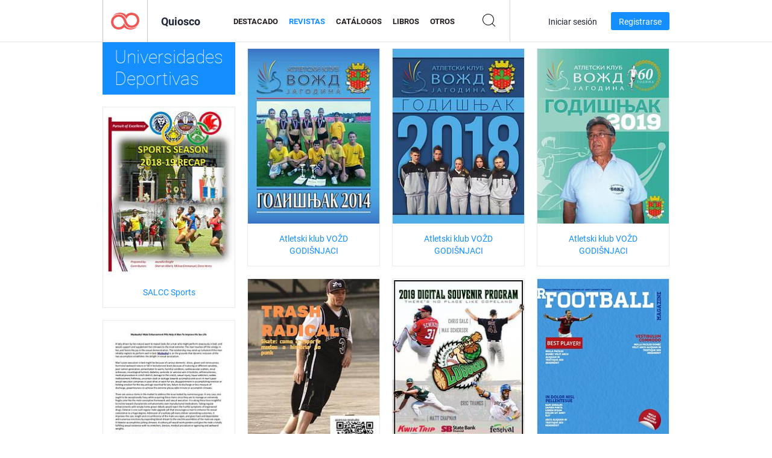

--- FILE ---
content_type: text/html; charset=UTF-8
request_url: https://newsstand.joomag.com/es/magazines/sports/college-sports
body_size: 7134
content:
<!DOCTYPE html>
<html
        lang="es"
        class="  jm-desktop"
        data-fb-app-id="185909391439821"
>
<head>
    <meta charset="utf-8">
    <meta http-equiv="X-UA-Compatible" content="IE=edge,chrome=1"/>
    <meta http-equiv="Content-Type" content="text/html; charset=utf-8"/>
    <meta name="csrf-token" content="Rj3rSxiZoNWY8hS9OW9PCBro7To19Rb-4PexOQ8N8awB01e-2xiB8_0Nf3dpYtwFAkFPv8XuVwW_hYiObgGjug">
    
    <title>Deportes Universidades Deportivas Digital Revistas en el Quiosco Joomag</title>

        <meta name="description" content="Deportes Universidades Deportivas Digital Revistas en el Quiosco Joomag. Deportes Universidades Deportivas Revistas digital para descargar y leer en iPad,
iPhone, iPod Touch, Android Tablets y Android Smartphones así como en Internet a través de cualquier navegador.
"/>
    <meta name="keywords" content="Joomag, Quiosco digital, Revista digital interactiva, revistas online, revista digital, revistas digitales, revista online,
revista interactiva, anuncio online, plataforma para la publicación de revistas digitales interactivas, venta de revistas,
venta online de revistas, revista gratis, revistas para smartphones, mejor revista, suscripción a revista, revista android, revista PDF online, revista digital online, revista ipad
"/>
    <meta property="fb:app_id" content="185909391439821"/>
    <meta property="og:description" content="Deportes Universidades Deportivas Digital Revistas en el Quiosco Joomag. Deportes Universidades Deportivas Revistas digital para descargar y leer en iPad,
iPhone, iPod Touch, Android Tablets y Android Smartphones así como en Internet a través de cualquier navegador.
"/>
    
    <meta property="og:title" content="Deportes Universidades Deportivas Digital Revistas en el Quiosco Joomag"/>
    
                <link rel="next" href="https://newsstand.joomag.com/es/magazines/sports/college-sports?page=2" />
                    <link rel="canonical" href="https://newsstand.joomag.com/es/magazines/sports/college-sports" />
    
    <script type="text/javascript" src="https://static.joomag.com/static/js/joomag.js?_=6.13.7"></script>

            <script type="text/javascript" data-cookieconsent="ignore">
            var dataLayer = [
                {
                    'name': '',
                    'email': '',
                    'user_id': '',
                    'account_id': '',
                    'account_plan': '',
                    'is_reader': false,
                    'is_owner': false,
                    'reg_date_timestamp': 0,
                    'hsc_token': '',
                    'office_code': ''
                }
            ];

            
                    </script>

        <!-- Google Tag Manager -->
        <script data-cookieconsent="ignore">(function(w,d,s,l,i){w[l]=w[l]||[];w[l].push({'gtm.start':
                    new Date().getTime(),event:'gtm.js'});var f=d.getElementsByTagName(s)[0],
                j=d.createElement(s),dl=l!='dataLayer'?'&l='+l:'';j.async=true;j.src=
                'https://www.googletagmanager.com/gtm.js?id='+i+dl;f.parentNode.insertBefore(j,f);
            })(window,document,'script','dataLayer','GTM-WVG733');</script>
        <!-- End Google Tag Manager -->
    
    <script type="text/javascript">
        (function(){
            var ie=function(){for(var a=3,b=document.createElement("div"),c=b.getElementsByTagName("i");b.innerHTML="\x3c!--[if gt IE "+ ++a+"]><i></i><![endif]--\x3e",c[0];);return 4<a?a:void 0}();

                if (ie < 9) {
                window.location.href = 'https://www.joomag.com/es/not-supported-browser';
            }
            })();
    </script>

            <link rel="apple-touch-icon" sizes="180x180" href=https://app.joomag.com/assets/ico/app/apple-touch-icon.png>
    
            <link rel="mask-icon" href="https://app.joomag.com//assets/ico/safari-pinned-tab.svg" color="#158fff">
    
            <link rel="icon" type="image/png" sizes="32x32" href=https://app.joomag.com/assets/ico/favicon-32x32.png>
        <link rel="icon" type="image/png" sizes="16x16" href=https://app.joomag.com/assets/ico/favicon-16x16.png>
    
    <!-- Error?-->
            <link type="text/css" rel="stylesheet" href="https://static.joomag.com/static/css/joomag.css?_=6.13.7" />
    
    <script type="text/javascript" src="//use.typekit.net/olb8zpk.js"></script>
    <script type="text/javascript">try{Typekit.load();}catch(e){}</script>
    <link type="text/css" rel="stylesheet" href=https://app.joomag.com/assets/fonts/fonts.css />

    <link type="text/css" rel="stylesheet" href="https://static.joomag.com/static/css/pages/newsstand.css?_=6.13.7" />
    <!-- HTML5 shim and Respond.js IE8 support of HTML5 elements and media queries -->
    <!--[if lt IE 9]>
    <script src="/assets/js/ie/html5shiv.js"></script>
    <script src="/assets/js/ie/respond.min.js"></script>
    <![endif]-->

    <script type="text/javascript" src="https://static.joomag.com/static/js/pages/newsstand.js?_=6.13.7"></script>    <script type="text/javascript" src="https://app.joomag.com//static/locale/es.js?_=6.13.7"></script>

    
        <script>
        (function(i,s,o,g,r,a,m){i['GoogleAnalyticsObject']=r;i[r]=i[r]||function(){
            (i[r].q=i[r].q||[]).push(arguments)},i[r].l=1*new Date();a=s.createElement(o),
                m=s.getElementsByTagName(o)[0];a.async=1;a.src=g;m.parentNode.insertBefore(a,m)
        })(window,document,'script','//www.google-analytics.com/analytics.js','ga');

        ga('create', "UA-7054419-13", "newsstand.joomag.com");

        
                ga('send', 'pageview');
    </script>
    

    

            <script>
                window.intercomSettings = {"app_id":"ue3kdzui"};
            </script>

            <script id="Cookiebot" src="https://consent.cookiebot.com/uc.js" data-cbid="bb88d228-984f-4d2c-b2ec-9d951dcda17c"
                data-blockingmode="auto" type="text/javascript"
                data-culture="es"
                data-georegions="{'region':'AT, BE, BG, CY, CZ, DE, DK, EE, ES, FI, FR, GR, HR, HU, IE, IT, LT, LU, LV, MT, NL, PL, PT, RO, SE, SI, SK, GB','cbid':'4a9f286a-b352-4636-9d11-6f206899f7f9'},{'region':'US-06','cbid':'ee318ebf-3d44-4733-ba6f-e41dc7db7ef4'}"></script>
    
            <base href="https://app.joomag.com/">
    </head>
<body data-environment="production" class="">
<!-- Google Tag Manager (noscript) -->
<noscript><iframe src="https://www.googletagmanager.com/ns.html?id=GTM-WVG733"
                  height="0" width="0" style="display:none;visibility:hidden"></iframe></noscript>
<!-- End Google Tag Manager (noscript) -->

    
<header class="j-header j-header-newsstand">
    <div class="container j-newsstand-header-container">
        <div class="j-header-nav navbar navbar-default" data-opened-page="newsstand">
            <div class="j-logo-container navbar-header">
                <a href="https://newsstand.joomag.com/es/featured" title="Casa Joomag" rel="home">
                    <img class="j-logo" src="https://app.joomag.com/p.gif" alt="Casa Joomag" />
                </a>
            </div>
            <div class="j-header-page-title">
                Quiosco            </div>
            <nav class="j-main-navbar">
                <div class="j-head-navigation-wrapper">
                    <ul class="nav navbar-nav" role="navigation">
                        <li>
                            <a href="https://newsstand.joomag.com/es/featured" data-page="featured">
                                Destacado                            </a>
                        </li>
                        <li>
                            <a href="https://newsstand.joomag.com/es/magazines" data-page="magazines">
                                Revistas                            </a>
                        </li>
                        <li>
                            <a href="https://newsstand.joomag.com/es/catalogues" data-page="catalogues">
                                Catálogos                            </a>
                        </li>
                        <li>
                            <a href="https://newsstand.joomag.com/es/e-books" data-page="e-books">
                                Libros                            </a>
                        </li>
                        <li>
                            <a href="https://newsstand.joomag.com/es/others" data-page="others">
                                Otros                            </a>
                        </li>
                    </ul>
                    <div class="j-main-search-panel-container">
                        <div class="j-main-search-panel ">
                            <form method="get" action="https://newsstand.joomag.com/es">
                                <input class="j-search-input" name="q" value="" placeholder="Introduzca título..."/>
                                <input type="hidden" name="_csrf_token" value="Rj3rSxiZoNWY8hS9OW9PCBro7To19Rb-4PexOQ8N8awB01e-2xiB8_0Nf3dpYtwFAkFPv8XuVwW_hYiObgGjug">
                            </form>
                            <a href="#" class="j-search-btn">
                                <span class="j-search-btn-icon"></span>
                            </a>
                        </div>
                    </div>
                </div>
            </nav>
            <nav class="navbar-right j-login-toolbar-container">
                                        <ul class="j-unlogged-menu">
                        <li>
                            <a href="https://app.joomag.com/es/login?reader" class="btn btn-sm j-login-btn">Iniciar sesión</a>
                        </li>
                        <li>
                            <a href="https://app.joomag.com/es/signup/newsstand" class="btn btn-sm j-signup-btn">Registrarse</a>
                        </li>
                    </ul>
                            </nav>
        </div>
    </div>
    <script type="text/javascript">
        (function(e){
            // Setup Main navigation
            var activePage = 'magazines';

            if (activePage !== '') {
                $('.j-header-newsstand .j-main-navbar a[data-page="' + activePage + '"]').addClass('active');
            }

            // Setup newsstand search box
            {
                var $newsstandNav = $('.j-header.j-header-newsstand'),
                    $searchPanel = $newsstandNav.find('.j-main-search-panel'),
                    $searchBtn = $searchPanel.find('.j-search-btn'),
                    $searchInput = $searchPanel.find('.j-search-input');

                if( $searchPanel.is('.active') ) {
                    $searchPanel.addClass('active');
                }

                $searchBtn.click(function(e){
                    e.preventDefault();

                    if( $searchPanel.is('.active') ) {
                        $searchPanel.removeClass('active');
                        $searchInput.val('');
                    } else {
                        $searchPanel.addClass('active');
                        $searchInput.focus();
                    }
                });
            }
        })();
    </script>
</header>
    <div class="j-content">
        <script type="text/javascript" src="https://app.joomag.com//static/locale/pages/newsstand/es.js?_=6.13.7"></script>
<div class="j-newsstand-page container">
<script type="text/template" id="jMagItemTPL">
    <div class="j-magazine <%- cssClass %> <%- blurryCssClass %>" <%- customAttributeStr %> itemscope itemtype="http://schema.org/Article">
        <a class="mag-image-wrap" href="<%- infoPage %>" title="<%- title %>">
            <img class="j-cover" src="<%- cover %>" alt="<%- title %>" itemprop="image"/>
            <%- blurOverlayHtml %>
            <span class="j-hover-overlay">Leer Ahora</span>
        </a>
        <div class="j-title-box">
            <h3 class="j-title" itemprop="name"><a href="<%- infoPage %>"><%- title %></a></h3>
        </div>
        <div class="j-details-box">
            <i class="j-arrow"></i>
            <a class="j-title" href="<%- infoPage %>" itemprop="url"><%- title %></a>
            <p>
                Categoría: <a href="<%- categoryPage %>"><%- category %></a>
            </p>
        </div>
    </div>
</script>



<div class="j-magazines-column-view">
    <div class="j-category-title j-cat-nav-element">
        <div class="j-category-block-header">
            <a href="https://newsstand.joomag.com/es/magazines/sports" class="j-back-to-previous">
                <i class="j-back-arrow"></i>
                <strong>Volver a “Deportes”</strong>
            </a>
            <h1 class="h2">Universidades Deportivas</h1>
        </div>
    </div>
        <div class="j-magazine j-mag-invisible <%- blurryCssClass %>" data-details='{&quot;uid&quot;:&quot;0561402001576317558&quot;,&quot;title&quot;:&quot;Atletski klub VO\u017dD GODI\u0160NJACI&quot;,&quot;cover&quot;:&quot;https:\/\/s12cdn.joomag.com\/res_mag\/1\/1319\/1319246\/2091175\/thumbs\/50666705s.jpg?1576490036&quot;,&quot;volume&quot;:&quot;GODI\u0160NJAK 2014&quot;,&quot;category&quot;:&quot;Universidades Deportivas&quot;,&quot;url&quot;:&quot;https:\/\/viewer.joomag.com\/atletski-klub-vo\u017dd-godi\u0160njaci-godi\u0160njak-2014\/0561402001576317558&quot;,&quot;infoPage&quot;:&quot;https:\/\/newsstand.joomag.com\/es\/atletski-klub-vo\u017dd-godi\u0160njaci-godi\u0160njak-2014\/0561402001576317558&quot;,&quot;categoryPage&quot;:&quot;https:\/\/newsstand.joomag.com\/es\/magazines\/sports\/college-sports&quot;,&quot;magInfo&quot;:&quot;https:\/\/newsstand.joomag.com\/es\/atletski-klub-vo\u017dd-godi\u0160njaci-godi\u0160njak-2014\/0561402001576317558&quot;,&quot;width&quot;:425,&quot;height&quot;:566,&quot;showAdultOverlay&quot;:0,&quot;cssClass&quot;:&quot;j-mag-invisible&quot;}' itemscope itemtype="http://schema.org/Article">
        <a class="mag-image-wrap" href="https://newsstand.joomag.com/es/atletski-klub-voŽd-godi&Scaron;njaci-godi&Scaron;njak-2014/0561402001576317558" title="Atletski klub VOŽD GODI&Scaron;NJACI">
            <img class="j-cover" src="https://s12cdn.joomag.com/res_mag/1/1319/1319246/2091175/thumbs/50666705s.jpg?1576490036" alt="Atletski klub VOŽD GODI&Scaron;NJACI" itemprop="image"/>
            
            <span class="j-hover-overlay">Leer Ahora</span>
        </a>
        <div class="j-title-box">
            <h3 class="j-title" itemprop="name"><a href="https://newsstand.joomag.com/es/atletski-klub-voŽd-godi&Scaron;njaci-godi&Scaron;njak-2014/0561402001576317558">Atletski klub VOŽD GODI&Scaron;NJACI</a></h3>
        </div>
        <div class="j-details-box">
            <i class="j-arrow"></i>
            <a class="j-title" href="https://newsstand.joomag.com/es/atletski-klub-voŽd-godi&Scaron;njaci-godi&Scaron;njak-2014/0561402001576317558" itemprop="url">Atletski klub VOŽD GODI&Scaron;NJACI</a>
            <p>
                Categoría: <a href="https://newsstand.joomag.com/es/magazines/sports/college-sports">Universidades Deportivas</a>
            </p>
        </div>
    </div>
    <div class="j-magazine j-mag-invisible <%- blurryCssClass %>" data-details='{&quot;uid&quot;:&quot;0426278001576317763&quot;,&quot;title&quot;:&quot;Atletski klub VO\u017dD GODI\u0160NJACI&quot;,&quot;cover&quot;:&quot;https:\/\/s12cdn.joomag.com\/res_mag\/1\/1319\/1319246\/2091181\/thumbs\/50666782s.jpg?1576490040&quot;,&quot;volume&quot;:&quot;GODI\u0160NJAK 2018&quot;,&quot;category&quot;:&quot;Universidades Deportivas&quot;,&quot;url&quot;:&quot;https:\/\/viewer.joomag.com\/atletski-klub-vo\u017dd-godi\u0160njaci-godi\u0160njak-2018\/0426278001576317763&quot;,&quot;infoPage&quot;:&quot;https:\/\/newsstand.joomag.com\/es\/atletski-klub-vo\u017dd-godi\u0160njaci-godi\u0160njak-2018\/0426278001576317763&quot;,&quot;categoryPage&quot;:&quot;https:\/\/newsstand.joomag.com\/es\/magazines\/sports\/college-sports&quot;,&quot;magInfo&quot;:&quot;https:\/\/newsstand.joomag.com\/es\/atletski-klub-vo\u017dd-godi\u0160njaci-godi\u0160njak-2018\/0426278001576317763&quot;,&quot;width&quot;:425,&quot;height&quot;:566,&quot;showAdultOverlay&quot;:0,&quot;cssClass&quot;:&quot;j-mag-invisible&quot;}' itemscope itemtype="http://schema.org/Article">
        <a class="mag-image-wrap" href="https://newsstand.joomag.com/es/atletski-klub-voŽd-godi&Scaron;njaci-godi&Scaron;njak-2018/0426278001576317763" title="Atletski klub VOŽD GODI&Scaron;NJACI">
            <img class="j-cover" src="https://s12cdn.joomag.com/res_mag/1/1319/1319246/2091181/thumbs/50666782s.jpg?1576490040" alt="Atletski klub VOŽD GODI&Scaron;NJACI" itemprop="image"/>
            
            <span class="j-hover-overlay">Leer Ahora</span>
        </a>
        <div class="j-title-box">
            <h3 class="j-title" itemprop="name"><a href="https://newsstand.joomag.com/es/atletski-klub-voŽd-godi&Scaron;njaci-godi&Scaron;njak-2018/0426278001576317763">Atletski klub VOŽD GODI&Scaron;NJACI</a></h3>
        </div>
        <div class="j-details-box">
            <i class="j-arrow"></i>
            <a class="j-title" href="https://newsstand.joomag.com/es/atletski-klub-voŽd-godi&Scaron;njaci-godi&Scaron;njak-2018/0426278001576317763" itemprop="url">Atletski klub VOŽD GODI&Scaron;NJACI</a>
            <p>
                Categoría: <a href="https://newsstand.joomag.com/es/magazines/sports/college-sports">Universidades Deportivas</a>
            </p>
        </div>
    </div>
    <div class="j-magazine j-mag-invisible <%- blurryCssClass %>" data-details='{&quot;uid&quot;:&quot;0935322001576317779&quot;,&quot;title&quot;:&quot;Atletski klub VO\u017dD GODI\u0160NJACI&quot;,&quot;cover&quot;:&quot;https:\/\/s12cdn.joomag.com\/res_mag\/1\/1319\/1319246\/2091182\/thumbs\/50666795s.jpg?1580977303&quot;,&quot;volume&quot;:&quot;GODI\u0160NJAK 2019&quot;,&quot;category&quot;:&quot;Universidades Deportivas&quot;,&quot;url&quot;:&quot;https:\/\/viewer.joomag.com\/atletski-klub-vo\u017dd-godi\u0160njaci-godi\u0160njak-2019\/0935322001576317779&quot;,&quot;infoPage&quot;:&quot;https:\/\/newsstand.joomag.com\/es\/atletski-klub-vo\u017dd-godi\u0160njaci-godi\u0160njak-2019\/0935322001576317779&quot;,&quot;categoryPage&quot;:&quot;https:\/\/newsstand.joomag.com\/es\/magazines\/sports\/college-sports&quot;,&quot;magInfo&quot;:&quot;https:\/\/newsstand.joomag.com\/es\/atletski-klub-vo\u017dd-godi\u0160njaci-godi\u0160njak-2019\/0935322001576317779&quot;,&quot;width&quot;:425,&quot;height&quot;:566,&quot;showAdultOverlay&quot;:0,&quot;cssClass&quot;:&quot;j-mag-invisible&quot;}' itemscope itemtype="http://schema.org/Article">
        <a class="mag-image-wrap" href="https://newsstand.joomag.com/es/atletski-klub-voŽd-godi&Scaron;njaci-godi&Scaron;njak-2019/0935322001576317779" title="Atletski klub VOŽD GODI&Scaron;NJACI">
            <img class="j-cover" src="https://s12cdn.joomag.com/res_mag/1/1319/1319246/2091182/thumbs/50666795s.jpg?1580977303" alt="Atletski klub VOŽD GODI&Scaron;NJACI" itemprop="image"/>
            
            <span class="j-hover-overlay">Leer Ahora</span>
        </a>
        <div class="j-title-box">
            <h3 class="j-title" itemprop="name"><a href="https://newsstand.joomag.com/es/atletski-klub-voŽd-godi&Scaron;njaci-godi&Scaron;njak-2019/0935322001576317779">Atletski klub VOŽD GODI&Scaron;NJACI</a></h3>
        </div>
        <div class="j-details-box">
            <i class="j-arrow"></i>
            <a class="j-title" href="https://newsstand.joomag.com/es/atletski-klub-voŽd-godi&Scaron;njaci-godi&Scaron;njak-2019/0935322001576317779" itemprop="url">Atletski klub VOŽD GODI&Scaron;NJACI</a>
            <p>
                Categoría: <a href="https://newsstand.joomag.com/es/magazines/sports/college-sports">Universidades Deportivas</a>
            </p>
        </div>
    </div>
    <div class="j-magazine j-mag-invisible <%- blurryCssClass %>" data-details='{&quot;uid&quot;:&quot;0893989001565795917&quot;,&quot;title&quot;:&quot;SALCC Sports&quot;,&quot;cover&quot;:&quot;https:\/\/s12cdn.joomag.com\/res_mag\/1\/1229\/1229127\/1978365\/thumbs\/48025693s.jpg?1565796283&quot;,&quot;volume&quot;:&quot;SALCC Sports Recap 2018-19&quot;,&quot;category&quot;:&quot;Universidades Deportivas&quot;,&quot;url&quot;:&quot;https:\/\/viewer.joomag.com\/salcc-sports-salcc-sports-recap-2018-19\/0893989001565795917&quot;,&quot;infoPage&quot;:&quot;https:\/\/newsstand.joomag.com\/es\/salcc-sports-salcc-sports-recap-2018-19\/0893989001565795917&quot;,&quot;categoryPage&quot;:&quot;https:\/\/newsstand.joomag.com\/es\/magazines\/sports\/college-sports&quot;,&quot;magInfo&quot;:&quot;https:\/\/newsstand.joomag.com\/es\/salcc-sports-salcc-sports-recap-2018-19\/0893989001565795917&quot;,&quot;width&quot;:612,&quot;height&quot;:792,&quot;showAdultOverlay&quot;:0,&quot;cssClass&quot;:&quot;j-mag-invisible&quot;}' itemscope itemtype="http://schema.org/Article">
        <a class="mag-image-wrap" href="https://newsstand.joomag.com/es/salcc-sports-salcc-sports-recap-2018-19/0893989001565795917" title="SALCC Sports">
            <img class="j-cover" src="https://s12cdn.joomag.com/res_mag/1/1229/1229127/1978365/thumbs/48025693s.jpg?1565796283" alt="SALCC Sports" itemprop="image"/>
            
            <span class="j-hover-overlay">Leer Ahora</span>
        </a>
        <div class="j-title-box">
            <h3 class="j-title" itemprop="name"><a href="https://newsstand.joomag.com/es/salcc-sports-salcc-sports-recap-2018-19/0893989001565795917">SALCC Sports</a></h3>
        </div>
        <div class="j-details-box">
            <i class="j-arrow"></i>
            <a class="j-title" href="https://newsstand.joomag.com/es/salcc-sports-salcc-sports-recap-2018-19/0893989001565795917" itemprop="url">SALCC Sports</a>
            <p>
                Categoría: <a href="https://newsstand.joomag.com/es/magazines/sports/college-sports">Universidades Deportivas</a>
            </p>
        </div>
    </div>
    <div class="j-magazine j-mag-invisible <%- blurryCssClass %>" data-details='{&quot;uid&quot;:&quot;0364865001562084976&quot;,&quot;title&quot;:&quot;TRASH RADICAL&quot;,&quot;cover&quot;:&quot;https:\/\/s11cdn.joomag.com\/res_mag\/1\/1201\/1201046\/1939048\/thumbs\/47042459s.jpg?1562085611&quot;,&quot;volume&quot;:&quot;THRASH RADICAL (1)&quot;,&quot;category&quot;:&quot;Universidades Deportivas&quot;,&quot;url&quot;:&quot;https:\/\/viewer.joomag.com\/trash-radical-thrash-radical-1\/0364865001562084976&quot;,&quot;infoPage&quot;:&quot;https:\/\/newsstand.joomag.com\/es\/trash-radical-thrash-radical-1\/0364865001562084976&quot;,&quot;categoryPage&quot;:&quot;https:\/\/newsstand.joomag.com\/es\/magazines\/sports\/college-sports&quot;,&quot;magInfo&quot;:&quot;https:\/\/newsstand.joomag.com\/es\/trash-radical-thrash-radical-1\/0364865001562084976&quot;,&quot;width&quot;:1190,&quot;height&quot;:1683,&quot;showAdultOverlay&quot;:0,&quot;cssClass&quot;:&quot;j-mag-invisible&quot;}' itemscope itemtype="http://schema.org/Article">
        <a class="mag-image-wrap" href="https://newsstand.joomag.com/es/trash-radical-thrash-radical-1/0364865001562084976" title="TRASH RADICAL">
            <img class="j-cover" src="https://s11cdn.joomag.com/res_mag/1/1201/1201046/1939048/thumbs/47042459s.jpg?1562085611" alt="TRASH RADICAL" itemprop="image"/>
            
            <span class="j-hover-overlay">Leer Ahora</span>
        </a>
        <div class="j-title-box">
            <h3 class="j-title" itemprop="name"><a href="https://newsstand.joomag.com/es/trash-radical-thrash-radical-1/0364865001562084976">TRASH RADICAL</a></h3>
        </div>
        <div class="j-details-box">
            <i class="j-arrow"></i>
            <a class="j-title" href="https://newsstand.joomag.com/es/trash-radical-thrash-radical-1/0364865001562084976" itemprop="url">TRASH RADICAL</a>
            <p>
                Categoría: <a href="https://newsstand.joomag.com/es/magazines/sports/college-sports">Universidades Deportivas</a>
            </p>
        </div>
    </div>
    <div class="j-magazine j-mag-invisible <%- blurryCssClass %>" data-details='{&quot;uid&quot;:&quot;0810386001558549798&quot;,&quot;title&quot;:&quot;La Crosse Loggers Yearbook&quot;,&quot;cover&quot;:&quot;https:\/\/s10cdn.joomag.com\/res_mag\/0\/492\/492065\/1896561\/thumbs\/46014026s.jpg?1558584828&quot;,&quot;volume&quot;:&quot;2019&quot;,&quot;category&quot;:&quot;Universidades Deportivas&quot;,&quot;url&quot;:&quot;https:\/\/viewer.joomag.com\/la-crosse-loggers-yearbook-2019\/0810386001558549798&quot;,&quot;infoPage&quot;:&quot;https:\/\/newsstand.joomag.com\/es\/la-crosse-loggers-yearbook-2019\/0810386001558549798&quot;,&quot;categoryPage&quot;:&quot;https:\/\/newsstand.joomag.com\/es\/magazines\/sports\/college-sports&quot;,&quot;magInfo&quot;:&quot;https:\/\/newsstand.joomag.com\/es\/la-crosse-loggers-yearbook-2019\/0810386001558549798&quot;,&quot;width&quot;:612,&quot;height&quot;:792,&quot;showAdultOverlay&quot;:0,&quot;cssClass&quot;:&quot;j-mag-invisible&quot;}' itemscope itemtype="http://schema.org/Article">
        <a class="mag-image-wrap" href="https://newsstand.joomag.com/es/la-crosse-loggers-yearbook-2019/0810386001558549798" title="La Crosse Loggers Yearbook">
            <img class="j-cover" src="https://s10cdn.joomag.com/res_mag/0/492/492065/1896561/thumbs/46014026s.jpg?1558584828" alt="La Crosse Loggers Yearbook" itemprop="image"/>
            
            <span class="j-hover-overlay">Leer Ahora</span>
        </a>
        <div class="j-title-box">
            <h3 class="j-title" itemprop="name"><a href="https://newsstand.joomag.com/es/la-crosse-loggers-yearbook-2019/0810386001558549798">La Crosse Loggers Yearbook</a></h3>
        </div>
        <div class="j-details-box">
            <i class="j-arrow"></i>
            <a class="j-title" href="https://newsstand.joomag.com/es/la-crosse-loggers-yearbook-2019/0810386001558549798" itemprop="url">La Crosse Loggers Yearbook</a>
            <p>
                Categoría: <a href="https://newsstand.joomag.com/es/magazines/sports/college-sports">Universidades Deportivas</a>
            </p>
        </div>
    </div>
    <div class="j-magazine j-mag-invisible <%- blurryCssClass %>" data-details='{&quot;uid&quot;:&quot;0929548001545926549&quot;,&quot;title&quot;:&quot;Sports camps&quot;,&quot;cover&quot;:&quot;https:\/\/s11cdn.joomag.com\/res_mag\/0\/988\/988431\/1765881\/thumbs\/42687995s.jpg?1558100117&quot;,&quot;volume&quot;:&quot;sport&quot;,&quot;category&quot;:&quot;Universidades Deportivas&quot;,&quot;url&quot;:&quot;https:\/\/viewer.joomag.com\/sports-camps-sport\/0929548001545926549&quot;,&quot;infoPage&quot;:&quot;https:\/\/newsstand.joomag.com\/es\/sports-camps-sport\/0929548001545926549&quot;,&quot;categoryPage&quot;:&quot;https:\/\/newsstand.joomag.com\/es\/magazines\/sports\/college-sports&quot;,&quot;magInfo&quot;:&quot;https:\/\/newsstand.joomag.com\/es\/sports-camps-sport\/0929548001545926549&quot;,&quot;width&quot;:595,&quot;height&quot;:841,&quot;showAdultOverlay&quot;:0,&quot;cssClass&quot;:&quot;j-mag-invisible&quot;}' itemscope itemtype="http://schema.org/Article">
        <a class="mag-image-wrap" href="https://newsstand.joomag.com/es/sports-camps-sport/0929548001545926549" title="Sports camps">
            <img class="j-cover" src="https://s11cdn.joomag.com/res_mag/0/988/988431/1765881/thumbs/42687995s.jpg?1558100117" alt="Sports camps" itemprop="image"/>
            
            <span class="j-hover-overlay">Leer Ahora</span>
        </a>
        <div class="j-title-box">
            <h3 class="j-title" itemprop="name"><a href="https://newsstand.joomag.com/es/sports-camps-sport/0929548001545926549">Sports camps</a></h3>
        </div>
        <div class="j-details-box">
            <i class="j-arrow"></i>
            <a class="j-title" href="https://newsstand.joomag.com/es/sports-camps-sport/0929548001545926549" itemprop="url">Sports camps</a>
            <p>
                Categoría: <a href="https://newsstand.joomag.com/es/magazines/sports/college-sports">Universidades Deportivas</a>
            </p>
        </div>
    </div>
    <div class="j-magazine j-mag-invisible <%- blurryCssClass %>" data-details='{&quot;uid&quot;:&quot;0389776001544701162&quot;,&quot;title&quot;:&quot;My first Magazine&quot;,&quot;cover&quot;:&quot;https:\/\/s11cdn.joomag.com\/res_mag\/0\/982\/982302\/1756266\/thumbs\/42442738s.jpg?1558100103&quot;,&quot;volume&quot;:&quot;How to use Next Skin Serum?&quot;,&quot;category&quot;:&quot;Salud y Estado F\u00edsico&quot;,&quot;url&quot;:&quot;https:\/\/viewer.joomag.com\/my-first-magazine-how-to-use-next-skin-serum\/0389776001544701162&quot;,&quot;infoPage&quot;:&quot;https:\/\/newsstand.joomag.com\/es\/my-first-magazine-how-to-use-next-skin-serum\/0389776001544701162&quot;,&quot;categoryPage&quot;:&quot;https:\/\/newsstand.joomag.com\/es\/magazines\/men\/health-and-fitness&quot;,&quot;magInfo&quot;:&quot;https:\/\/newsstand.joomag.com\/es\/my-first-magazine-how-to-use-next-skin-serum\/0389776001544701162&quot;,&quot;width&quot;:612,&quot;height&quot;:792,&quot;showAdultOverlay&quot;:0,&quot;cssClass&quot;:&quot;j-mag-invisible&quot;}' itemscope itemtype="http://schema.org/Article">
        <a class="mag-image-wrap" href="https://newsstand.joomag.com/es/my-first-magazine-how-to-use-next-skin-serum/0389776001544701162" title="My first Magazine">
            <img class="j-cover" src="https://s11cdn.joomag.com/res_mag/0/982/982302/1756266/thumbs/42442738s.jpg?1558100103" alt="My first Magazine" itemprop="image"/>
            
            <span class="j-hover-overlay">Leer Ahora</span>
        </a>
        <div class="j-title-box">
            <h3 class="j-title" itemprop="name"><a href="https://newsstand.joomag.com/es/my-first-magazine-how-to-use-next-skin-serum/0389776001544701162">My first Magazine</a></h3>
        </div>
        <div class="j-details-box">
            <i class="j-arrow"></i>
            <a class="j-title" href="https://newsstand.joomag.com/es/my-first-magazine-how-to-use-next-skin-serum/0389776001544701162" itemprop="url">My first Magazine</a>
            <p>
                Categoría: <a href="https://newsstand.joomag.com/es/magazines/men/health-and-fitness">Salud y Estado F&iacute;sico</a>
            </p>
        </div>
    </div>
    <div class="j-magazine j-mag-invisible <%- blurryCssClass %>" data-details='{&quot;uid&quot;:&quot;0941687001544636918&quot;,&quot;title&quot;:&quot;Pro Sports Brazil&quot;,&quot;cover&quot;:&quot;https:\/\/s11cdn.joomag.com\/res_mag\/0\/981\/981845\/1755322\/thumbs\/42422231s.jpg?1558100103&quot;,&quot;volume&quot;:&quot;Dezembro 18&quot;,&quot;category&quot;:&quot;Deportes Profesionales&quot;,&quot;url&quot;:&quot;https:\/\/viewer.joomag.com\/pro-sports-brazil-dezembro-18\/0941687001544636918&quot;,&quot;infoPage&quot;:&quot;https:\/\/newsstand.joomag.com\/es\/pro-sports-brazil-dezembro-18\/0941687001544636918&quot;,&quot;categoryPage&quot;:&quot;https:\/\/newsstand.joomag.com\/es\/magazines\/men\/pro-sports&quot;,&quot;magInfo&quot;:&quot;https:\/\/newsstand.joomag.com\/es\/pro-sports-brazil-dezembro-18\/0941687001544636918&quot;,&quot;width&quot;:595,&quot;height&quot;:841,&quot;showAdultOverlay&quot;:0,&quot;cssClass&quot;:&quot;j-mag-invisible&quot;}' itemscope itemtype="http://schema.org/Article">
        <a class="mag-image-wrap" href="https://newsstand.joomag.com/es/pro-sports-brazil-dezembro-18/0941687001544636918" title="Pro Sports Brazil">
            <img class="j-cover" src="https://s11cdn.joomag.com/res_mag/0/981/981845/1755322/thumbs/42422231s.jpg?1558100103" alt="Pro Sports Brazil" itemprop="image"/>
            
            <span class="j-hover-overlay">Leer Ahora</span>
        </a>
        <div class="j-title-box">
            <h3 class="j-title" itemprop="name"><a href="https://newsstand.joomag.com/es/pro-sports-brazil-dezembro-18/0941687001544636918">Pro Sports Brazil</a></h3>
        </div>
        <div class="j-details-box">
            <i class="j-arrow"></i>
            <a class="j-title" href="https://newsstand.joomag.com/es/pro-sports-brazil-dezembro-18/0941687001544636918" itemprop="url">Pro Sports Brazil</a>
            <p>
                Categoría: <a href="https://newsstand.joomag.com/es/magazines/men/pro-sports">Deportes Profesionales</a>
            </p>
        </div>
    </div>
    <div class="j-magazine j-mag-invisible <%- blurryCssClass %>" data-details='{&quot;uid&quot;:&quot;0934472001523621639&quot;,&quot;title&quot;:&quot;Well-being at BSB&quot;,&quot;cover&quot;:&quot;https:\/\/s12cdn.joomag.com\/res_mag\/0\/816\/816940\/1522411\/thumbs\/36651627s.jpg?1558099812&quot;,&quot;volume&quot;:&quot;Food truck&quot;,&quot;category&quot;:&quot;Universidades Deportivas&quot;,&quot;url&quot;:&quot;https:\/\/viewer.joomag.com\/well-being-at-bsb-food-truck\/0934472001523621639&quot;,&quot;infoPage&quot;:&quot;https:\/\/newsstand.joomag.com\/es\/well-being-at-bsb-food-truck\/0934472001523621639&quot;,&quot;categoryPage&quot;:&quot;https:\/\/newsstand.joomag.com\/es\/magazines\/sports\/college-sports&quot;,&quot;magInfo&quot;:&quot;https:\/\/newsstand.joomag.com\/es\/well-being-at-bsb-food-truck\/0934472001523621639&quot;,&quot;width&quot;:595,&quot;height&quot;:841,&quot;showAdultOverlay&quot;:0,&quot;cssClass&quot;:&quot;j-mag-invisible&quot;}' itemscope itemtype="http://schema.org/Article">
        <a class="mag-image-wrap" href="https://newsstand.joomag.com/es/well-being-at-bsb-food-truck/0934472001523621639" title="Well-being at BSB">
            <img class="j-cover" src="https://s12cdn.joomag.com/res_mag/0/816/816940/1522411/thumbs/36651627s.jpg?1558099812" alt="Well-being at BSB" itemprop="image"/>
            
            <span class="j-hover-overlay">Leer Ahora</span>
        </a>
        <div class="j-title-box">
            <h3 class="j-title" itemprop="name"><a href="https://newsstand.joomag.com/es/well-being-at-bsb-food-truck/0934472001523621639">Well-being at BSB</a></h3>
        </div>
        <div class="j-details-box">
            <i class="j-arrow"></i>
            <a class="j-title" href="https://newsstand.joomag.com/es/well-being-at-bsb-food-truck/0934472001523621639" itemprop="url">Well-being at BSB</a>
            <p>
                Categoría: <a href="https://newsstand.joomag.com/es/magazines/sports/college-sports">Universidades Deportivas</a>
            </p>
        </div>
    </div>
    <div class="j-magazine j-mag-invisible <%- blurryCssClass %>" data-details='{&quot;uid&quot;:&quot;0588253001509121114&quot;,&quot;title&quot;:&quot;My first Magazine&quot;,&quot;cover&quot;:&quot;https:\/\/s10cdn.joomag.com\/res_mag\/0\/514\/514313\/1333394\/thumbs\/32127139s.jpg?1558099582&quot;,&quot;volume&quot;:&quot;Hoverboard&quot;,&quot;category&quot;:&quot;Universidades Deportivas&quot;,&quot;url&quot;:&quot;https:\/\/viewer.joomag.com\/my-first-magazine-hoverboard\/0588253001509121114&quot;,&quot;infoPage&quot;:&quot;https:\/\/newsstand.joomag.com\/es\/my-first-magazine-hoverboard\/0588253001509121114&quot;,&quot;categoryPage&quot;:&quot;https:\/\/newsstand.joomag.com\/es\/magazines\/sports\/college-sports&quot;,&quot;magInfo&quot;:&quot;https:\/\/newsstand.joomag.com\/es\/my-first-magazine-hoverboard\/0588253001509121114&quot;,&quot;width&quot;:612,&quot;height&quot;:792,&quot;showAdultOverlay&quot;:0,&quot;cssClass&quot;:&quot;j-mag-invisible&quot;}' itemscope itemtype="http://schema.org/Article">
        <a class="mag-image-wrap" href="https://newsstand.joomag.com/es/my-first-magazine-hoverboard/0588253001509121114" title="My first Magazine">
            <img class="j-cover" src="https://s10cdn.joomag.com/res_mag/0/514/514313/1333394/thumbs/32127139s.jpg?1558099582" alt="My first Magazine" itemprop="image"/>
            
            <span class="j-hover-overlay">Leer Ahora</span>
        </a>
        <div class="j-title-box">
            <h3 class="j-title" itemprop="name"><a href="https://newsstand.joomag.com/es/my-first-magazine-hoverboard/0588253001509121114">My first Magazine</a></h3>
        </div>
        <div class="j-details-box">
            <i class="j-arrow"></i>
            <a class="j-title" href="https://newsstand.joomag.com/es/my-first-magazine-hoverboard/0588253001509121114" itemprop="url">My first Magazine</a>
            <p>
                Categoría: <a href="https://newsstand.joomag.com/es/magazines/sports/college-sports">Universidades Deportivas</a>
            </p>
        </div>
    </div>
    <div class="j-magazine j-mag-invisible <%- blurryCssClass %>" data-details='{&quot;uid&quot;:&quot;0369791001479400377&quot;,&quot;title&quot;:&quot;SportsLife&quot;,&quot;cover&quot;:&quot;https:\/\/s10cdn.joomag.com\/res_mag\/0\/299\/299449\/930207\/thumbs\/23319354s.jpg?1558098969&quot;,&quot;volume&quot;:&quot;issue 6 2016&quot;,&quot;category&quot;:&quot;Universidades Deportivas&quot;,&quot;url&quot;:&quot;https:\/\/viewer.joomag.com\/sportslife-issue-6-2016\/0369791001479400377&quot;,&quot;infoPage&quot;:&quot;https:\/\/newsstand.joomag.com\/es\/sportslife-issue-6-2016\/0369791001479400377&quot;,&quot;categoryPage&quot;:&quot;https:\/\/newsstand.joomag.com\/es\/magazines\/sports\/college-sports&quot;,&quot;magInfo&quot;:&quot;https:\/\/newsstand.joomag.com\/es\/sportslife-issue-6-2016\/0369791001479400377&quot;,&quot;width&quot;:585,&quot;height&quot;:765,&quot;showAdultOverlay&quot;:0,&quot;cssClass&quot;:&quot;j-mag-invisible&quot;}' itemscope itemtype="http://schema.org/Article">
        <a class="mag-image-wrap" href="https://newsstand.joomag.com/es/sportslife-issue-6-2016/0369791001479400377" title="SportsLife">
            <img class="j-cover" src="https://s10cdn.joomag.com/res_mag/0/299/299449/930207/thumbs/23319354s.jpg?1558098969" alt="SportsLife" itemprop="image"/>
            
            <span class="j-hover-overlay">Leer Ahora</span>
        </a>
        <div class="j-title-box">
            <h3 class="j-title" itemprop="name"><a href="https://newsstand.joomag.com/es/sportslife-issue-6-2016/0369791001479400377">SportsLife</a></h3>
        </div>
        <div class="j-details-box">
            <i class="j-arrow"></i>
            <a class="j-title" href="https://newsstand.joomag.com/es/sportslife-issue-6-2016/0369791001479400377" itemprop="url">SportsLife</a>
            <p>
                Categoría: <a href="https://newsstand.joomag.com/es/magazines/sports/college-sports">Universidades Deportivas</a>
            </p>
        </div>
    </div>
    <div class="j-magazine j-mag-invisible <%- blurryCssClass %>" data-details='{&quot;uid&quot;:&quot;0941339001475692316&quot;,&quot;title&quot;:&quot;SportsLife&quot;,&quot;cover&quot;:&quot;https:\/\/s10cdn.joomag.com\/res_mag\/0\/299\/299449\/885720\/thumbs\/22213496s.jpg?1558098929&quot;,&quot;volume&quot;:&quot;2016, issue 5&quot;,&quot;category&quot;:&quot;Universidades Deportivas&quot;,&quot;url&quot;:&quot;https:\/\/viewer.joomag.com\/sportslife-2016-issue-5\/0941339001475692316&quot;,&quot;infoPage&quot;:&quot;https:\/\/newsstand.joomag.com\/es\/sportslife-2016-issue-5\/0941339001475692316&quot;,&quot;categoryPage&quot;:&quot;https:\/\/newsstand.joomag.com\/es\/magazines\/sports\/college-sports&quot;,&quot;magInfo&quot;:&quot;https:\/\/newsstand.joomag.com\/es\/sportslife-2016-issue-5\/0941339001475692316&quot;,&quot;width&quot;:585,&quot;height&quot;:765,&quot;showAdultOverlay&quot;:0,&quot;cssClass&quot;:&quot;j-mag-invisible&quot;}' itemscope itemtype="http://schema.org/Article">
        <a class="mag-image-wrap" href="https://newsstand.joomag.com/es/sportslife-2016-issue-5/0941339001475692316" title="SportsLife">
            <img class="j-cover" src="https://s10cdn.joomag.com/res_mag/0/299/299449/885720/thumbs/22213496s.jpg?1558098929" alt="SportsLife" itemprop="image"/>
            
            <span class="j-hover-overlay">Leer Ahora</span>
        </a>
        <div class="j-title-box">
            <h3 class="j-title" itemprop="name"><a href="https://newsstand.joomag.com/es/sportslife-2016-issue-5/0941339001475692316">SportsLife</a></h3>
        </div>
        <div class="j-details-box">
            <i class="j-arrow"></i>
            <a class="j-title" href="https://newsstand.joomag.com/es/sportslife-2016-issue-5/0941339001475692316" itemprop="url">SportsLife</a>
            <p>
                Categoría: <a href="https://newsstand.joomag.com/es/magazines/sports/college-sports">Universidades Deportivas</a>
            </p>
        </div>
    </div>
    <div class="j-magazine j-mag-invisible <%- blurryCssClass %>" data-details='{&quot;uid&quot;:&quot;0649649001463524959&quot;,&quot;title&quot;:&quot;SportsLife&quot;,&quot;cover&quot;:&quot;https:\/\/s10cdn.joomag.com\/res_mag\/0\/299\/299449\/764466\/thumbs\/19144825s.jpg?1558098806&quot;,&quot;volume&quot;:&quot;issue 3, 2016&quot;,&quot;category&quot;:&quot;Universidades Deportivas&quot;,&quot;url&quot;:&quot;https:\/\/viewer.joomag.com\/sportslife-issue-3-2016\/0649649001463524959&quot;,&quot;infoPage&quot;:&quot;https:\/\/newsstand.joomag.com\/es\/sportslife-issue-3-2016\/0649649001463524959&quot;,&quot;categoryPage&quot;:&quot;https:\/\/newsstand.joomag.com\/es\/magazines\/sports\/college-sports&quot;,&quot;magInfo&quot;:&quot;https:\/\/newsstand.joomag.com\/es\/sportslife-issue-3-2016\/0649649001463524959&quot;,&quot;width&quot;:585,&quot;height&quot;:765,&quot;showAdultOverlay&quot;:0,&quot;cssClass&quot;:&quot;j-mag-invisible&quot;}' itemscope itemtype="http://schema.org/Article">
        <a class="mag-image-wrap" href="https://newsstand.joomag.com/es/sportslife-issue-3-2016/0649649001463524959" title="SportsLife">
            <img class="j-cover" src="https://s10cdn.joomag.com/res_mag/0/299/299449/764466/thumbs/19144825s.jpg?1558098806" alt="SportsLife" itemprop="image"/>
            
            <span class="j-hover-overlay">Leer Ahora</span>
        </a>
        <div class="j-title-box">
            <h3 class="j-title" itemprop="name"><a href="https://newsstand.joomag.com/es/sportslife-issue-3-2016/0649649001463524959">SportsLife</a></h3>
        </div>
        <div class="j-details-box">
            <i class="j-arrow"></i>
            <a class="j-title" href="https://newsstand.joomag.com/es/sportslife-issue-3-2016/0649649001463524959" itemprop="url">SportsLife</a>
            <p>
                Categoría: <a href="https://newsstand.joomag.com/es/magazines/sports/college-sports">Universidades Deportivas</a>
            </p>
        </div>
    </div>
    <div class="j-magazine j-mag-invisible <%- blurryCssClass %>" data-details='{&quot;uid&quot;:&quot;0441012001460727732&quot;,&quot;title&quot;:&quot;Game On Magazine April 2016&quot;,&quot;cover&quot;:&quot;https:\/\/s10cdn.joomag.com\/res_mag\/0\/289\/289001\/730320\/thumbs\/18336153s.jpg?1558098772&quot;,&quot;volume&quot;:&quot;Game On Magazine April 2016&quot;,&quot;category&quot;:&quot;Universidades Deportivas&quot;,&quot;url&quot;:&quot;https:\/\/viewer.joomag.com\/game-on-magazine-april-2016-game-on-magazine-april-2016\/0441012001460727732&quot;,&quot;infoPage&quot;:&quot;https:\/\/newsstand.joomag.com\/es\/game-on-magazine-april-2016-game-on-magazine-april-2016\/0441012001460727732&quot;,&quot;categoryPage&quot;:&quot;https:\/\/newsstand.joomag.com\/es\/magazines\/sports\/college-sports&quot;,&quot;magInfo&quot;:&quot;https:\/\/newsstand.joomag.com\/es\/game-on-magazine-april-2016-game-on-magazine-april-2016\/0441012001460727732&quot;,&quot;width&quot;:595,&quot;height&quot;:841,&quot;showAdultOverlay&quot;:0,&quot;cssClass&quot;:&quot;j-mag-invisible&quot;}' itemscope itemtype="http://schema.org/Article">
        <a class="mag-image-wrap" href="https://newsstand.joomag.com/es/game-on-magazine-april-2016-game-on-magazine-april-2016/0441012001460727732" title="Game On Magazine April 2016">
            <img class="j-cover" src="https://s10cdn.joomag.com/res_mag/0/289/289001/730320/thumbs/18336153s.jpg?1558098772" alt="Game On Magazine April 2016" itemprop="image"/>
            
            <span class="j-hover-overlay">Leer Ahora</span>
        </a>
        <div class="j-title-box">
            <h3 class="j-title" itemprop="name"><a href="https://newsstand.joomag.com/es/game-on-magazine-april-2016-game-on-magazine-april-2016/0441012001460727732">Game On Magazine April 2016</a></h3>
        </div>
        <div class="j-details-box">
            <i class="j-arrow"></i>
            <a class="j-title" href="https://newsstand.joomag.com/es/game-on-magazine-april-2016-game-on-magazine-april-2016/0441012001460727732" itemprop="url">Game On Magazine April 2016</a>
            <p>
                Categoría: <a href="https://newsstand.joomag.com/es/magazines/sports/college-sports">Universidades Deportivas</a>
            </p>
        </div>
    </div>
</div>
<script type="text/javascript">
    (function(){
        var page = new joomag.frontend.newsstandPage({
            mag_list_container: '.j-magazines-column-view',
            mag_tpl: $('script#jMagItemTPL').html(),
            filtration: {"type":1,"topCategory":28,"category":152,"keyword":"","tag":"","defaultTypeSelected":false,"parentControl":false,"offset":0,"limit":15},
            mags_total: 27        });

        page.initNewsstandPage();

        joomag.removeScriptTag();
    })();
</script>
    <div class="j-pagination-container sr-only">
        <ul class="pagination">
            <li class="disabled">
                <a  >
                    Anterior                </a>
            </li>
                            <li class="active">
                    <a href="https://newsstand.joomag.com/es/magazines/sports/college-sports?page=1">
                        1                    </a>
                </li>
                            <li class="">
                    <a href="https://newsstand.joomag.com/es/magazines/sports/college-sports?page=2">
                        2                    </a>
                </li>
                        <li class="">
                <a href='https://newsstand.joomag.com/es/magazines/sports/college-sports?page=2' >
                    Siguiente                </a>
            </li>
        </ul>
    </div>
</div>
    </div>
    <footer class="j-footer j-footer-newsstand">
    <div class="j-footer-primary container">
        <div class="row">
            <div class="col-xs-6 col-sm-3 col-md-3 col-lg-3 j-footer-links">
                <h5>Compañía</h5>
                <ul class="list-unstyled">
                    <li>
                        <a href="https://www.joomag.com/">Casa Joomag</a>
                    </li>
                    <li>
                        <a href="https://www.joomag.com/es/about-us">Sobre Nosotros</a>
                    </li>
                                        <li>
                        <a href="https://blog.joomag.com/" target="_blank">Blog</a>
                    </li>
                    <li>
                        <a href="#contact-us" onclick="return false">Contacte con Nosotros</a>
                    </li>
                </ul>
            </div>
            <div class="col-xs-12 col-sm-3 col-md-3 col-lg-3 pull-right">
                <div class="j-footer-social">
                    <ul class="list-inline">
                        <li>
                            <a href="http://www.facebook.com/joomag" target="_blank" title="Facebook"
                               class="j-facebook"></a>
                        </li>
                        <li>
                            <a href="http://twitter.com/Joomag" target="_blank" title="Twitter" class="j-twitter"></a>
                        </li>
                        <li>
                            <a href="http://www.linkedin.com/company/joomag" target="_blank" title="LinkedIn"
                               class="j-linkedin"></a>
                        </li>
                    </ul>
                </div>
                                <div class="text-center j-footer-address-box en">
                    <address>
                        <a href="https://www.google.com/maps/place/75 E. Santa Clara St., Floor 6, San Jose, CA 95113"
                           target="_blank" property="address" typeof="PostalAddress">
                            <span property="streetAddress">75 E. Santa Clara St., Floor 6<br></span>
                            <span property="addressLocality">San Jose</span>,
                            <span property="addressRegion">CA</span>
                            <span property="postalCode">95113</span>
                        </a>
                    </address>

                    <a href="tel:+18888548036" class="j-telephone"
                       property="telephone" content="+18888548036">
                        +1 888 854 8036                    </a>

                    <time class="j-opening-hours" property="openingHours"
                          datetime="Mo-Fr 8am-5pm -8:00">Mon-Fri 8am-5pm PST</time>
                </div>
                                </div>
        </div>
    </div>
    <div class="j-footer-secondary">
        <div class="container">
            <div class="navbar navbar-default">
                <div class="navbar-header">
                    <span class="j-copyright-text">&copy; 2026 Joomag, Inc. Todos los derechos reservados.</span>
                </div>
                <ul class="nav navbar-nav navbar-right">
                    <li>
                        <a href="https://www.joomag.com/es/privacy" target="_blank" rel="nofollow">Política de Privacidad</a>
                    </li>
                    <li>
                        <a href="https://www.joomag.com/es/terms" target="_blank" rel="nofollow">Términos de servicio</a>
                    </li>
                                            <li class="dropup" style="width: auto; white-space:nowrap;">
                            <a href="https://newsstand.joomag.com/es/magazines/sports/college-sports" class="dropdown-toggle"
                               data-toggle="dropdown">Idioma — Español                                <b class="caret"></b></a>
                            <ul class="dropdown-menu" style="min-width: 100%; width: 100%;">
                                                                    <li><a href="https://newsstand.joomag.com/en/magazines/sports/college-sports">English</a>
                                    </li>
                                                                    <li><a href="https://newsstand.joomag.com/de/magazines/sports/college-sports">Deutsch</a>
                                    </li>
                                                                    <li><a href="https://newsstand.joomag.com/ru/magazines/sports/college-sports">Русский</a>
                                    </li>
                                                                    <li><a href="https://newsstand.joomag.com/fr/magazines/sports/college-sports">Français</a>
                                    </li>
                                                                    <li><a href="https://newsstand.joomag.com/pt-BR/magazines/sports/college-sports">Português (Brasil)</a>
                                    </li>
                                                                    <li><a href="https://newsstand.joomag.com/zh/magazines/sports/college-sports">中文</a>
                                    </li>
                                                            </ul>
                        </li>
                                    </ul>
            </div>
        </div>
    </div>
</footer>

    <!-- Modal -->
    <div class="modal fade" id="j-remote-modal-dialog" tabindex="-1" role="dialog" aria-hidden="true">
    </div><!-- /.modal -->
</body>
</html>
